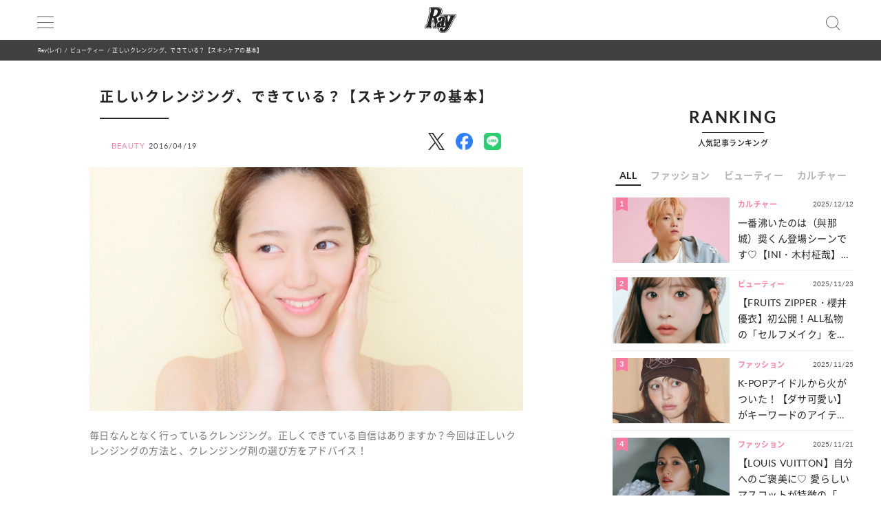

--- FILE ---
content_type: text/html; charset=utf-8
request_url: https://www.google.com/recaptcha/api2/aframe
body_size: 183
content:
<!DOCTYPE HTML><html><head><meta http-equiv="content-type" content="text/html; charset=UTF-8"></head><body><script nonce="MR4YVgwpvrz0ndndPeGVGQ">/** Anti-fraud and anti-abuse applications only. See google.com/recaptcha */ try{var clients={'sodar':'https://pagead2.googlesyndication.com/pagead/sodar?'};window.addEventListener("message",function(a){try{if(a.source===window.parent){var b=JSON.parse(a.data);var c=clients[b['id']];if(c){var d=document.createElement('img');d.src=c+b['params']+'&rc='+(localStorage.getItem("rc::a")?sessionStorage.getItem("rc::b"):"");window.document.body.appendChild(d);sessionStorage.setItem("rc::e",parseInt(sessionStorage.getItem("rc::e")||0)+1);localStorage.setItem("rc::h",'1768766183076');}}}catch(b){}});window.parent.postMessage("_grecaptcha_ready", "*");}catch(b){}</script></body></html>

--- FILE ---
content_type: application/javascript; charset=utf-8
request_url: https://fundingchoicesmessages.google.com/f/AGSKWxUjCaBHTsxJvQqsheA1QyKwNWxR9Tc8_nJ6JmcTBOy5B8NdUJSneX4xI8fmrC2KsYwpWoytQdINg4hHOpwgjxn6Zz62VDsfHWG_iAtpsKhDD2QJcNo-G8-R-hKY-J-Rbn-Lr4ggWqrwJQbJXf1_nUw_bnOZnML6jf4dZ9d4jzPWi82a8fr3My2J1rH8/__fullscreen_ad./flyertown_module.js/sisterads._loader_adv--seasonal-ad.
body_size: -1289
content:
window['09faf3d7-5a1a-461c-8284-78b46905cfcb'] = true;